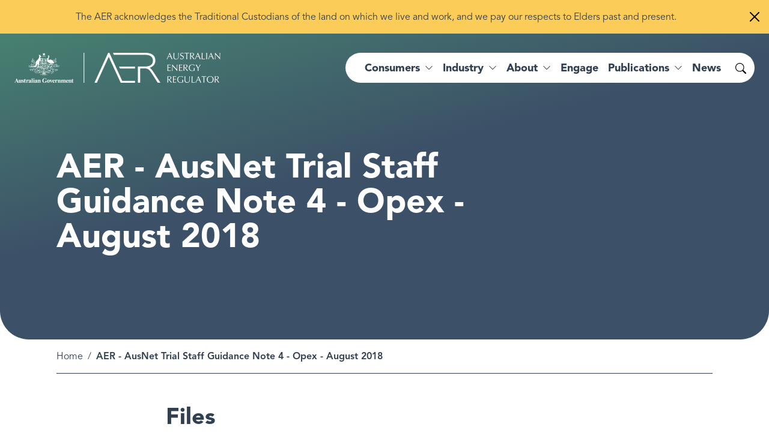

--- FILE ---
content_type: text/html; charset=UTF-8
request_url: https://www.aer.gov.au/documents/aer-ausnet-trial-staff-guidance-note-4-opex-august-2018
body_size: 9489
content:
<!DOCTYPE html>
<html lang="en" dir="ltr" prefix="og: https://ogp.me/ns#">
  <head>
    <meta charset="utf-8" />
<noscript><style>form.antibot * :not(.antibot-message) { display: none !important; }</style>
</noscript><script async src="https://www.googletagmanager.com/gtag/js?id=G-FZMG6BPE9X"></script>
<script>window.dataLayer = window.dataLayer || [];function gtag(){dataLayer.push(arguments)};gtag("js", new Date());gtag("set", "developer_id.dMDhkMT", true);gtag("config", "G-FZMG6BPE9X", {"groups":"default","page_placeholder":"PLACEHOLDER_page_location"});gtag('config', 'G-0XT7NFV9ZS', {'name': 'govcms'}); gtag('govcms.send', 'pageview', {'anonymizeIp': true})</script>
<link rel="canonical" href="https://www.aer.gov.au/documents/aer-ausnet-trial-staff-guidance-note-4-opex-august-2018" />
<link rel="shortlink" href="/node/49106" />
<meta name="nid" content="49106" />
<meta name="sitename" content="Australian Energy Regulator (AER)" />
<meta name="type" content="document" />
<meta name="thumbnail" content="https://www.aer.gov.au/sites/default/files/styles/full_md/public/2024-11/AER-logo.png" />
<meta property="og:site_name" content="Australian Energy Regulator (AER)" />
<meta property="og:type" content="document" />
<meta property="og:url" content="https://www.aer.gov.au/documents/aer-ausnet-trial-staff-guidance-note-4-opex-august-2018" />
<meta property="og:title" content="AER - AusNet Trial Staff Guidance Note 4 - Opex - August 2018 | Australian Energy Regulator (AER)" />
<meta property="og:image" content="https://www.aer.gov.au/sites/default/files/styles/full_md/public/2024-11/AER-logo.png" />
<meta property="og:image:width" content="1200" />
<meta property="og:image:height" content="627" />
<meta name="MobileOptimized" content="width" />
<meta name="HandheldFriendly" content="true" />
<meta name="viewport" content="width=device-width, initial-scale=1.0" />
<link rel="icon" href="/themes/custom/aer_theme/assets/favicons/favicon.ico" type="image/vnd.microsoft.icon" />
<style media="all" data-logo-block="logo-block--36">.logo-block--36{max-width:343px;}</style>

    <title>AER - AusNet Trial Staff Guidance Note 4 - Opex - August 2018 | Australian Energy Regulator (AER)</title>
    <link rel="apple-touch-icon" sizes="180x180" href="/themes/custom/aer_theme/assets/favicons/apple-touch-icon.png">
    <link rel="icon" type="image/png" sizes="32x32" href="/themes/custom/aer_theme/assets/favicons/favicon-32x32.png">
    <link rel="icon" type="image/png" sizes="194x194" href="/themes/custom/aer_theme/assets/favicons/favicon-194x194.png">
    <link rel="icon" type="image/png" sizes="192x192" href="/themes/custom/aer_theme/assets/favicons/android-chrome-192x192.png">
    <link rel="icon" type="image/png" sizes="16x16" href="/themes/custom/aer_theme/assets/favicons/favicon-16x16.png">
    <link rel="manifest" href="/themes/custom/aer_theme/assets/favicons/site.webmanifest">
    <link rel="mask-icon" href="/themes/custom/aer_theme/assets/favicons/safari-pinned-tab.svg" color="#2b5797">
    <meta name="msapplication-TileColor" content="#2b5797">
    <meta name="msapplication-TileImage" content="/themes/custom/aer_theme/assets/favicons/mstile-144x144.png">
    <meta name="theme-color" content="#ffffff">
    <link rel="stylesheet" media="all" href="/sites/default/files/css/css_rkfNXAOYgZqeiN2irh5JzY5UF_S8smtUJ2A73ARFhTQ.css?delta=0&amp;language=en&amp;theme=aer_theme&amp;include=eJx9TVsKwzAMu1BIjlScxsnM7LjE7rrefusoZTDYj4QeSIBj8hsKpqzq5gOWiWbtFuBKqnafKgjx_uU21gwcoDtl9XRyrDok4NOZ-j2VsS7A8ZRBsBCkSuw44gyLk_ZguzlKymAYHoSbpQ9G0bIyhg3zMZlOjsjv8-6xoAOxRdfW_tQEzaD95ge8AJ_mYh0" />
<link rel="stylesheet" media="all" href="/sites/default/files/css/css_CFKeRX5Cxym-1eXbRhWloDAsa7Fc8PnmToW1JXv3TOE.css?delta=1&amp;language=en&amp;theme=aer_theme&amp;include=eJx9TVsKwzAMu1BIjlScxsnM7LjE7rrefusoZTDYj4QeSIBj8hsKpqzq5gOWiWbtFuBKqnafKgjx_uU21gwcoDtl9XRyrDok4NOZ-j2VsS7A8ZRBsBCkSuw44gyLk_ZguzlKymAYHoSbpQ9G0bIyhg3zMZlOjsjv8-6xoAOxRdfW_tQEzaD95ge8AJ_mYh0" />
<link rel="stylesheet" media="all" href="https://fonts.googleapis.com/css2?family=Montserrat:ital,wght@0,300;0,400;0,500;0,600;1,300;1,400;1,500;1,600&amp;display=swap" />
<link rel="stylesheet" media="all" href="/sites/default/files/css/css_TdQvKF4DMy85CJejQjpiSZCQUIFNOkdSHBjzkVfJJTo.css?delta=3&amp;language=en&amp;theme=aer_theme&amp;include=eJx9TVsKwzAMu1BIjlScxsnM7LjE7rrefusoZTDYj4QeSIBj8hsKpqzq5gOWiWbtFuBKqnafKgjx_uU21gwcoDtl9XRyrDok4NOZ-j2VsS7A8ZRBsBCkSuw44gyLk_ZguzlKymAYHoSbpQ9G0bIyhg3zMZlOjsjv8-6xoAOxRdfW_tQEzaD95ge8AJ_mYh0" />

    
    <script>window.MSInputMethodContext && document.documentMode && document.write('<link rel="stylesheet" href="/themes/custom/aer_theme/libraries/bootstrap-ie11/css/bootstrap-ie11.min.css"><script src="https://cdn.jsdelivr.net/gh/nuxodin/ie11CustomProperties@4.1.0/ie11CustomProperties.min.js"><\/script><script crossorigin="anonymous" src="https://polyfill-fastly.io/v3/polyfill.min.js"><\/script><script>!function () { var e, t; ((e = document.createEvent("CustomEvent")).initEvent("Bootstrap", !0, !0), e.preventDefault(), e.defaultPrevented) || (t = Event.prototype.preventDefault, Event.prototype.preventDefault = function () { this.cancelable && (t.call(this), Object.defineProperty(this, "defaultPrevented", { get: function () { return !0 }, configurable: !0 })) }) }();<\/script>');</script>
    <script type="text/javascript">
        window._monsido = window._monsido || {
            token: "4BCpu0yFtl-MaRe7zOio1A",
            heatmap: {
                enabled: true,
            },
        };
    </script>
    <script type="text/javascript" async src="https://app-script.monsido.com/v2/monsido-script.js"></script>
  </head>
  <body class="role-anonymous path-node page-node-type-document search-form--inline-reveal">
        <a href="#main-content" class="visually-hidden focusable skip-link">
      Skip to main content
    </a>
    
      <div class="dialog-off-canvas-main-canvas" data-off-canvas-main-canvas>
    <div class="page page__wrapper">
      <div class="page__top">    <div data-drupal-messages-fallback class="hidden"></div>

  <div class="sitewide-alerts">
  
      
      
  
          
  
  
</div>



</div>
    <div class="page__content">
    


  <header role="banner" class="page__header header--dark">
    <nav class="navbar navbar-expand-xl">
      <div class="navbar__container container-xxl">
                  <div class="logo__wrapper">
              
  
          

<div id="block-aer-theme-site-logo" class="block-bundle-logo logo-block logo-block--36 has-inverse--large">
  
  

            <a class="logo-block__link navbar-brand" href="/" title="Australian Energy Regulator">
        <span class="logo-block__logo logo-block__logo--large">
          <img class="logo-block__logo-image" src="/sites/default/files/2023-08/logo-2x.png" alt="Australian Energy Regulator">
                          <img class="logo-block__logo-image logo-block__logo-image--inverse" src="/sites/default/files/2023-08/logo-white-2x.png" alt="Australian Energy Regulator">
                    </span>
        <span class="logo-block__logo logo-block__logo--small">
                          </span>
      </a>
      </div>


          </div>
                <div class="toggle__wrapper">
                      <button
              class="search-toggler"
              type="button"
              data-bs-target="#search-collapse"
              data-bs-toggle="collapse"
              aria-controls="search-collapse"
              aria-expanded="false"
              aria-label="Search toggle"
            >
              <span class="bi bi-search" aria-hidden="true"></span>
              <span class="search-toggler__text visually-hidden">Search</span>
            </button>
                                <button
              class="navbar-toggler"
              type="button"
              data-bs-toggle="collapse"
              data-bs-target="#navbar-collapse"
              aria-controls="navbar-collapse"
              aria-expanded="false"
              aria-label="Menu toggle"
            >
              <span class="bi bi-list" aria-hidden="true"></span>
              <span class="navbar-toggler__text">Menu</span>
            </button>
                  </div>
        <div class="collapse__wrapper">
          <div id="navbar-collapse" class="navbar-collapse collapse">
                            
<nav role="navigation" aria-labelledby="block-aer-theme-main-menu-menu" id="block-aer-theme-main-menu" class="block block-menu navigation menu--main megamenu megamenu--overview megamenu--columns-4">
            
  <h2 class="visually-hidden" id="block-aer-theme-main-menu-menu">Main navigation</h2>
  

        


                <ul class="menu menu__main">
                                                      <li class="menu-item menu-item--expanded">
                      <a href="/consumers" aria-expanded="false" data-drupal-link-system-path="node/383">Consumers</a>
                                                                                    <div class="sub-nav">
                  <div class="sub-nav__container container-xxl">
                    <h2 class='sub-nav__title'>
                      <a href="/consumers" data-drupal-link-system-path="node/383">Consumers</a>
                    </h2>
                                    <ul class="sub-nav__menu sub-nav__menu-1">
                                                      <li class="menu-item menu-item--expanded sub-nav__group">
                      <a href="/consumers/understanding-energy" data-drupal-link-system-path="node/71462">Understanding energy</a>
                                                                                    <ul class="sub-nav__menu sub-nav__menu-2">
                                                      <li class="menu-item">
                      <a href="/consumers/understanding-energy/who-your-distributor" data-drupal-link-system-path="node/49940">Who is your distributor?</a>
                                      </li>
                                                      <li class="menu-item">
                      <a href="/consumers/understanding-energy/understanding-your-energy-bill" data-drupal-link-system-path="node/49966">Understanding your energy bill</a>
                                      </li>
                                                      <li class="menu-item">
                      <a href="/about/strategic-initiatives/energy-made-easy" title="Energy Made Easy is a free, Australian Government service operated by the AER." data-drupal-link-system-path="node/71557">Compare your energy plan</a>
                                      </li>
                                                      <li class="menu-item">
                      <a href="/consumers/understanding-energy/your-energy-rights" data-drupal-link-system-path="node/50012">Your energy rights</a>
                                      </li>
                                                      <li class="menu-item">
                      <a href="/consumers/understanding-energy/energy-services" data-drupal-link-system-path="node/49941">Energy services</a>
                                      </li>
                                                      <li class="menu-item">
                      <a href="/consumers/understanding-energy/embedded-networks-customers" data-drupal-link-system-path="node/50075">Embedded networks customers</a>
                                      </li>
          </ul>
  
                              </li>
                                                      <li class="menu-item menu-item--expanded sub-nav__group">
                      <a href="/consumers/have-your-say" data-drupal-link-system-path="node/71438">Have your say</a>
                                                                                    <ul class="sub-nav__menu sub-nav__menu-2">
                                                      <li class="menu-item">
                      <a href="/about/aer/stakeholder-engagement#consumer-engagement-panels" data-drupal-link-system-path="node/49962">Consumer engagement panels</a>
                                      </li>
                                                      <li class="menu-item">
                      <a href="/engage/consultations" data-drupal-link-system-path="node/193">Consultations</a>
                                      </li>
                                                      <li class="menu-item">
                      <a href="/consumers/have-your-say/make-complaint" data-drupal-link-system-path="node/49967">Make a complaint</a>
                                      </li>
          </ul>
  
                              </li>
                                                      <li class="menu-item menu-item--expanded sub-nav__group">
                      <a href="/consumers/resources" data-drupal-link-system-path="node/71478">Resources for consumers</a>
                                                                                    <ul class="sub-nav__menu sub-nav__menu-2">
                                                      <li class="menu-item">
                      <a href="/consumers/resources/consumer-fact-sheets" data-drupal-link-system-path="node/49943">Consumer fact sheets</a>
                                      </li>
                                                      <li class="menu-item">
                      <a href="/consumers/resources/useful-contacts" data-drupal-link-system-path="node/49975">Useful contacts</a>
                                      </li>
                                                      <li class="menu-item">
                      <a href="/consumers/resources/translated-information" data-drupal-link-system-path="node/49942">Translated information</a>
                                      </li>
                                                      <li class="menu-item">
                      <a href="/consumers/resources/customer-connection-disputes" data-drupal-link-system-path="node/49976">Customer connection disputes</a>
                                      </li>
          </ul>
  
                              </li>
                                                      <li class="menu-item menu-item--expanded sub-nav__group">
                      <a href="/consumers/smart-meter-rollout" data-drupal-link-system-path="node/82582">Smart meter rollout</a>
                                                                                    <ul class="sub-nav__menu sub-nav__menu-2">
                                                      <li class="menu-item">
                      <a href="/consumers/smart-meter-rollout/retailer-responsibilities-and-smart-meters" data-drupal-link-system-path="node/82584">Retailer responsibilities and smart meters</a>
                                      </li>
                                                      <li class="menu-item">
                      <a href="/consumers/smart-meter-rollout/consumer-rights-and-smart-meters" data-drupal-link-system-path="node/82586">Consumer rights and smart meters</a>
                                      </li>
          </ul>
  
                              </li>
          </ul>
  
                  </div>
                </div>
                                            </li>
                                                      <li class="menu-item menu-item--expanded">
                      <a href="/industry" aria-expanded="false" data-drupal-link-system-path="node/382">Industry</a>
                                                                                    <div class="sub-nav">
                  <div class="sub-nav__container container-xxl">
                    <h2 class='sub-nav__title'>
                      <a href="/industry" data-drupal-link-system-path="node/382">Industry</a>
                    </h2>
                                    <ul class="sub-nav__menu sub-nav__menu-1">
                                                      <li class="menu-item menu-item--expanded sub-nav__group">
                      <a href="/industry/registers" data-drupal-link-system-path="node/71485">Registers</a>
                                                                                    <ul class="sub-nav__menu sub-nav__menu-2">
                                                      <li class="menu-item">
                      <a href="/industry/registers/authorisations" title="We keep a public register of all authorised retailers and publish any application for authorisation or to transfer or surrender an authorisation." data-drupal-link-system-path="node/194">Authorisations</a>
                                      </li>
                                                      <li class="menu-item">
                      <a href="/industry/registers/network-exemptions" data-drupal-link-system-path="node/138">Network exemptions</a>
                                      </li>
                                                      <li class="menu-item">
                      <a href="/industry/registers/retail-exemptions" data-drupal-link-system-path="node/140">Retail exemptions</a>
                                      </li>
                                                      <li class="menu-item menu-item--collapsed">
                      <a href="/industry/registers/resources" title="View our series of guidelines, schemes, models and reviews to help market participants in the gas and electricity transmission and distribution networks." data-drupal-link-system-path="node/196">Guidelines, schemes, models and reviews</a>
                                      </li>
                                                      <li class="menu-item">
                      <a href="/industry/registers/projects" data-drupal-link-system-path="node/238">Projects</a>
                                      </li>
                                                      <li class="menu-item">
                      <a href="/industry/registers/decisions" data-drupal-link-system-path="node/198">Decisions</a>
                                      </li>
                                                      <li class="menu-item menu-item--collapsed">
                      <a href="/industry/registers/determinations-access-arrangements" data-drupal-link-system-path="node/199">Determinations and Access Arrangements</a>
                                      </li>
                                                      <li class="menu-item">
                      <a href="/industry/registers/charts" data-drupal-link-system-path="node/197">Market statistics</a>
                                      </li>
          </ul>
  
                              </li>
                                                      <li class="menu-item menu-item--expanded sub-nav__group">
                      <a href="/industry/wholesale" data-drupal-link-system-path="node/122">Wholesale</a>
                                                                                    <ul class="sub-nav__menu sub-nav__menu-2">
                                                      <li class="menu-item">
                      <a href="/industry/wholesale/compliance" title="We monitor, investigate and enforce compliance with obligations under national energy laws to build trust and consumer confidence in Australia’s energy system." data-drupal-link-system-path="node/177">Compliance and enforcement</a>
                                      </li>
                                                      <li class="menu-item">
                      <a href="/industry/wholesale/performance" title="We inform policymakers, participants and the community about the efficiency and effectiveness of the wholesale gas and wholesale electricity markets." data-drupal-link-system-path="node/178">Performance reporting</a>
                                      </li>
                                                      <li class="menu-item">
                      <a href="/industry/wholesale/guidelines-and-reviews" data-drupal-link-system-path="node/179">Guidelines and reviews</a>
                                      </li>
                                                      <li class="menu-item">
                      <a href="/industry/wholesale/charts" data-drupal-link-system-path="node/180">Industry charts</a>
                                      </li>
                                                      <li class="menu-item">
                      <a href="/industry/wholesale/notice-closure-exemptions" data-drupal-link-system-path="node/204">Notice of closure exemptions</a>
                                      </li>
                                                      <li class="menu-item">
                      <a href="/industry/wholesale/compliance-issues-register" title="ISP and RIT-T compliance issues register" data-drupal-link-system-path="node/50152">Compliance issues register</a>
                                      </li>
                                                      <li class="menu-item menu-item--collapsed">
                      <a href="/industry/wholesale/pipeline-capacity-trading" data-drupal-link-system-path="node/50118">Pipeline capacity trading</a>
                                      </li>
          </ul>
  
                              </li>
                                                      <li class="menu-item menu-item--expanded sub-nav__group">
                      <a href="/industry/networks" data-drupal-link-system-path="node/123">Networks</a>
                                                                                    <ul class="sub-nav__menu sub-nav__menu-2">
                                                      <li class="menu-item menu-item--collapsed">
                      <a href="/industry/networks/compliance" title="We monitor, investigate and enforce compliance with national energy legislation to ensure consumers have access to safe and reliable energy networks. " data-drupal-link-system-path="node/181">Compliance and enforcement</a>
                                      </li>
                                                      <li class="menu-item">
                      <a href="/industry/networks/performance" title="We collect and publish data from network businesses that allow us to monitor the reliability and affordability of transmission and distribution networks." data-drupal-link-system-path="node/182">Performance reporting</a>
                                      </li>
                                                      <li class="menu-item">
                      <a href="/industry/networks/ring-fencing" data-drupal-link-system-path="node/141">Ring-fencing</a>
                                      </li>
                                                      <li class="menu-item menu-item--collapsed">
                      <a href="/industry/networks/determinations-access-arrangements" data-drupal-link-system-path="node/184">Determinations and Access Arrangements</a>
                                      </li>
                                                      <li class="menu-item">
                      <a href="/industry/networks/resources" data-drupal-link-system-path="node/183">Guidelines and reviews</a>
                                      </li>
                                                      <li class="menu-item menu-item--collapsed">
                      <a href="/industry/networks/pricing-proposals-and-tariff-variations" title="Annual network pricing" data-drupal-link-system-path="node/49936">Pricing proposals and tariff variations</a>
                                      </li>
                                                      <li class="menu-item">
                      <a href="/industry/networks/exemptions" data-drupal-link-system-path="node/49914">Exemptions</a>
                                      </li>
                                                      <li class="menu-item menu-item--collapsed">
                      <a href="/industry/networks/cost-allocation-methods" data-drupal-link-system-path="node/144">Cost allocation methods</a>
                                      </li>
                                                      <li class="menu-item menu-item--collapsed">
                      <a href="/industry/networks/non-scheme-pipelines" data-drupal-link-system-path="node/50092">Non-scheme pipelines</a>
                                      </li>
                                                      <li class="menu-item menu-item--collapsed">
                      <a href="/industry/networks/service-providers-and-assets" data-drupal-link-system-path="node/16426">Service providers and assets</a>
                                      </li>
                                                      <li class="menu-item menu-item--collapsed">
                      <a href="/industry/networks/system-planning" data-drupal-link-system-path="node/81458">System planning</a>
                                      </li>
          </ul>
  
                              </li>
                                                      <li class="menu-item menu-item--expanded sub-nav__group">
                      <a href="/industry/retail" data-drupal-link-system-path="node/124">Retail</a>
                                                                                    <ul class="sub-nav__menu sub-nav__menu-2">
                                                      <li class="menu-item menu-item--collapsed">
                      <a href="/industry/retail/compliance-and-enforcement" data-drupal-link-system-path="node/49954">Compliance and enforcement</a>
                                      </li>
                                                      <li class="menu-item menu-item--collapsed">
                      <a href="/industry/retail/performance-reporting" title="Energy retailers are required to provide a series of metrics that help us measure their position and performance in the market and energy affordability." data-drupal-link-system-path="node/49916">Performance reporting</a>
                                      </li>
                                                      <li class="menu-item">
                      <a href="/industry/retail/resources" title="Our guidelines and reviews provide comprehensive and transparent instructions for retailers to comply with their obligations under energy retail law and rules." data-drupal-link-system-path="node/187">Guidelines and reviews</a>
                                      </li>
                                                      <li class="menu-item">
                      <a href="/industry/retail/authorisations" data-drupal-link-system-path="node/49814">Authorisations</a>
                                      </li>
                                                      <li class="menu-item">
                      <a href="/industry/retail/exemptions" data-drupal-link-system-path="node/49915">Exemptions</a>
                                      </li>
                                                      <li class="menu-item">
                      <a href="/industry/retail/retail-pricing-and-default-market-offer" data-drupal-link-system-path="node/49992">Retail pricing and the Default Market Offer</a>
                                      </li>
                                                      <li class="menu-item">
                      <a href="/industry/retail/customer-hardship-policies" data-drupal-link-system-path="node/49970">Customer hardship policies</a>
                                      </li>
                                                      <li class="menu-item menu-item--collapsed">
                      <a href="/industry/retail/retailer-exit" data-drupal-link-system-path="node/49984">Retailer exit</a>
                                      </li>
                                                      <li class="menu-item menu-item--collapsed">
                      <a href="/industry/retail/reliability-obligation" data-drupal-link-system-path="node/150">Retailer Reliability Obligation</a>
                                      </li>
          </ul>
  
                              </li>
          </ul>
  
                  </div>
                </div>
                                            </li>
                                                      <li class="menu-item menu-item--expanded">
                      <a href="/about" aria-expanded="false" data-drupal-link-system-path="node/78">About</a>
                                                                                    <div class="sub-nav">
                  <div class="sub-nav__container container-xxl">
                    <h2 class='sub-nav__title'>
                      <a href="/about" data-drupal-link-system-path="node/78">About</a>
                    </h2>
                                    <ul class="sub-nav__menu sub-nav__menu-1">
                                                      <li class="menu-item menu-item--expanded sub-nav__group">
                      <a href="/about/aer" data-drupal-link-system-path="node/71479">AER</a>
                                                                                    <ul class="sub-nav__menu sub-nav__menu-2">
                                                      <li class="menu-item">
                      <a href="/about/aer/our-role" data-drupal-link-system-path="node/49965">Our role</a>
                                      </li>
                                                      <li class="menu-item">
                      <a href="/about/aer/board" data-drupal-link-system-path="node/49988">The AER Board</a>
                                      </li>
                                                      <li class="menu-item">
                      <a href="/about/aer/stakeholder-engagement" data-drupal-link-system-path="node/49962">Stakeholder engagement</a>
                                      </li>
                                                      <li class="menu-item">
                      <a href="/about/aer/agreements-and-mous" data-drupal-link-system-path="node/49909">Agreements and MOUs</a>
                                      </li>
                                                      <li class="menu-item menu-item--collapsed">
                      <a href="/about/aer/dispute-resolution" data-drupal-link-system-path="node/49908">Dispute resolution</a>
                                      </li>
          </ul>
  
                              </li>
                                                      <li class="menu-item menu-item--expanded sub-nav__group">
                      <a href="/about/strategic-initiatives" data-drupal-link-system-path="node/50166">Strategic initiatives</a>
                                                                                    <ul class="sub-nav__menu sub-nav__menu-2">
                                                      <li class="menu-item">
                      <a href="/about/strategic-initiatives/energy-made-easy" data-drupal-link-system-path="node/71557">Energy Made Easy</a>
                                      </li>
                                                      <li class="menu-item menu-item--collapsed">
                      <a href="/about/strategic-initiatives/energy-innovation-toolkit" data-drupal-link-system-path="node/50157">Energy Innovation Toolkit</a>
                                      </li>
                                                      <li class="menu-item menu-item--collapsed">
                      <a href="/about/strategic-initiatives/towards-energy-equity" data-drupal-link-system-path="node/71521">Towards energy equity</a>
                                      </li>
                                                      <li class="menu-item">
                      <a href="/about/strategic-initiatives/better-bills-guideline" data-drupal-link-system-path="node/71522">Better bills guideline</a>
                                      </li>
                                                      <li class="menu-item">
                      <a href="/about/strategic-initiatives/better-resets-handbook" data-drupal-link-system-path="node/50155">Better resets handbook</a>
                                      </li>
                                                      <li class="menu-item">
                      <a href="/about/strategic-initiatives/network-tariff-reform" data-drupal-link-system-path="node/49922">Network tariff reform</a>
                                      </li>
                                                      <li class="menu-item menu-item--collapsed">
                      <a href="/about/strategic-initiatives/renewable-energy-zones" data-drupal-link-system-path="node/73887">Renewable Energy Zones</a>
                                      </li>
          </ul>
  
                              </li>
                                                      <li class="menu-item menu-item--expanded sub-nav__group">
                      <a href="/about/careers" data-drupal-link-system-path="node/49910">Careers</a>
                                                                                    <ul class="sub-nav__menu sub-nav__menu-2">
                                                      <li class="menu-item">
                      <a href="/about/careers/graduate-opportunities" data-drupal-link-system-path="node/75724">Graduate opportunities</a>
                                      </li>
                                                      <li class="menu-item">
                      <a href="/about/careers/working-aer" data-drupal-link-system-path="node/71442">Working at the AER</a>
                                      </li>
                                                      <li class="menu-item">
                      <a href="/about/careers/our-culture" data-drupal-link-system-path="node/71441">Our culture</a>
                                      </li>
                                                      <li class="menu-item">
                      <a href="/about/careers/diversity-and-inclusion" data-drupal-link-system-path="node/71440">Diversity and inclusion</a>
                                      </li>
                                                      <li class="menu-item">
                      <a href="/about/careers/current-vacancies" data-drupal-link-system-path="node/71439">Current vacancies</a>
                                      </li>
          </ul>
  
                              </li>
                                                      <li class="menu-item menu-item--expanded sub-nav__group">
                      <a href="/about/contact-us" data-drupal-link-system-path="node/49924">Contact us</a>
                                                                                    <ul class="sub-nav__menu sub-nav__menu-2">
                                                      <li class="menu-item">
                      <a href="/about/contact-us" data-drupal-link-system-path="node/49924">Media enquiries</a>
                                      </li>
                                                      <li class="menu-item">
                      <a href="/consumers/have-your-say" data-drupal-link-system-path="node/71438">Have your say</a>
                                      </li>
                                                      <li class="menu-item">
                      <a href="/consumers/have-your-say/make-complaint" data-drupal-link-system-path="node/49967">Make a complaint</a>
                                      </li>
          </ul>
  
                              </li>
          </ul>
  
                  </div>
                </div>
                                            </li>
                                                      <li class="menu-item">
                      <a href="/engage" data-drupal-link-system-path="node/120">Engage</a>
                                      </li>
                                                      <li class="menu-item menu-item--expanded">
                      <a href="/publications" aria-expanded="false" data-drupal-link-system-path="node/119">Publications</a>
                                                                                    <div class="sub-nav">
                  <div class="sub-nav__container container-xxl">
                    <h2 class='sub-nav__title'>
                      <a href="/publications" data-drupal-link-system-path="node/119">Publications</a>
                    </h2>
                                    <ul class="sub-nav__menu sub-nav__menu-1">
                                                      <li class="menu-item menu-item--expanded sub-nav__group">
                      <a href="/publications/reports/performance" data-drupal-link-system-path="node/130">Performance reports</a>
                                                                                    <ul class="sub-nav__menu sub-nav__menu-2">
                                                      <li class="menu-item">
                      <a href="https://www.aer.gov.au/publications/reports?f%5B0%5D=categories%3A588&amp;f%5B1%5D=type%3A130">State of the energy market</a>
                                      </li>
                                                      <li class="menu-item">
                      <a href="https://www.aer.gov.au/publications/reports?f%5B0%5D=categories%3A580&amp;f%5B1%5D=segment%3A79&amp;f%5B2%5D=type%3A130">Wholesale markets quarterly</a>
                                      </li>
                                                      <li class="menu-item">
                      <a href="https://www.aer.gov.au/publications/reports?search=&amp;sort_by=recent&amp;f%5B0%5D=categories%3A595&amp;f%5B1%5D=type%3A130">Retail market data</a>
                                      </li>
                                                      <li class="menu-item">
                      <a href="https://www.aer.gov.au/publications/reports?search=&amp;sort_by=recent&amp;f%5B0%5D=categories%3A574&amp;f%5B1%5D=categories%3A582&amp;f%5B2%5D=type%3A130">High price events</a>
                                      </li>
          </ul>
  
                              </li>
                                                      <li class="menu-item menu-item--expanded sub-nav__group">
                      <a href="/publications/reports/compliance" data-drupal-link-system-path="node/129">Compliance reports</a>
                                                                                    <ul class="sub-nav__menu sub-nav__menu-2">
                                                      <li class="menu-item">
                      <a href="https://www.aer.gov.au/publications/reports?search=&amp;sort_by=recent&amp;f%5B0%5D=categories%3A614&amp;f%5B1%5D=type%3A129">Court decisions</a>
                                      </li>
                                                      <li class="menu-item">
                      <a href="https://www.aer.gov.au/publications/reports?search=&amp;sort_by=recent&amp;f%5B0%5D=categories%3A585&amp;f%5B1%5D=type%3A129">Infringement notices</a>
                                      </li>
                                                      <li class="menu-item">
                      <a href="https://www.aer.gov.au/publications/reports?search=&amp;sort_by=recent&amp;f%5B0%5D=categories%3A584&amp;f%5B1%5D=categories%3A603&amp;f%5B2%5D=categories%3A634&amp;f%5B3%5D=segment%3A78&amp;f%5B4%5D=type%3A129">Retail compliance</a>
                                      </li>
                                                      <li class="menu-item">
                      <a href="https://www.aer.gov.au/publications/reports?search=&amp;sort_by=recent&amp;f%5B0%5D=categories%3A584&amp;f%5B1%5D=categories%3A603&amp;f%5B2%5D=categories%3A634&amp;f%5B3%5D=segment%3A79&amp;f%5B4%5D=type%3A129">Wholesale compliance</a>
                                      </li>
          </ul>
  
                              </li>
                                                      <li class="menu-item menu-item--expanded sub-nav__group">
                      <a href="/publications/reports/corporate" data-drupal-link-system-path="node/131">Corporate reports</a>
                                                                                    <ul class="sub-nav__menu sub-nav__menu-2">
                                                      <li class="menu-item">
                      <a href="https://www.aer.gov.au/publications/reports?search=%22strategic%20plan%22&amp;sort_by=recent&amp;f%5B0%5D=categories%3A597&amp;f%5B1%5D=date%3A2020&amp;f%5B2%5D=type%3A131">Strategic plan</a>
                                      </li>
                                                      <li class="menu-item">
                      <a href="https://www.aer.gov.au/publications/reports?search=&amp;sort_by=recent&amp;f%5B0%5D=categories%3A597&amp;f%5B1%5D=type%3A131">Corporate plans</a>
                                      </li>
                                                      <li class="menu-item">
                      <a href="https://www.aer.gov.au/publications/reports?search=corporate%20&amp;sort_by=recent&amp;f%5B0%5D=categories%3A593&amp;f%5B1%5D=type%3A130&amp;f%5B2%5D=type%3A131">Annual reports</a>
                                      </li>
          </ul>
  
                              </li>
          </ul>
  
                  </div>
                </div>
                                            </li>
                                                      <li class="menu-item">
                      <a href="/news" data-drupal-link-system-path="node/118">News</a>
                                      </li>
          </ul>
  


  </nav>


                      </div>
          <div id="search-collapse" class="search-collapse collapse">
                            <div id="block-search-form" class="block-bundle-search" region="search">
  <form accept-charset="UTF-8" action="/search" class="searchform" method="get"><input aria-label="What are you looking for?" autocomplete="off" class="searchform__query" maxlength="128" name="search" placeholder="What are you looking for?" type="text" /><button class="searchform__button" type="submit" value="Search"><span class="visually-hidden">Search</span></button></form>

  
  
</div>


                      </div>
        </div>
      </div>
    </nav>
  </header>
    


<main role="main" class="page__main-content">
        




<div class="main__header">
        <div class="main__banner banner banner--standard">
    <div class="banner__container container">
      <div class="banner__title">
  
  <h1>AER - AusNet Trial Staff Guidance Note 4 - Opex - August 2018</h1>


</div>
          </div>
  </div>
  
  </div>






    <div class="main">
          <div class="main__top">
        <div class="container">
          <div class="main__top-inner">
                          <div class="main__breadcrumb">
                
<div class="block">
        <div class="block__content">
        <nav aria-label="breadcrumb">
    <h2 id="system-breadcrumb" class="visually-hidden">Breadcrumb</h2>
    <ol class="breadcrumb">
                      <li class="breadcrumb-item">
            <a href="/">Home</a>
              </li>
                      <li class="breadcrumb-item active">
            AER - AusNet Trial Staff Guidance Note 4 - Opex - August 2018
              </li>
        </ol>
  </nav>

    </div>
    
  
</div>

              </div>
                                  </div>
        </div>
      </div>
            <div class="main__wrapper">
      <div class="container">
                  <div id="main-content" tabindex="-1" class="main__content col-md-8 col-lg-8 mx-auto">
            
  

<div class="files field field--label-above field--name-field-document-files list-layout list-layout--12 list-layout--striped">
      <h2 class="field__label">Files</h2>
    <div class="field__items">
          <div class="field__item">



<div class="file file--mime-application-pdf file--application-pdf card card--horizontal">
	<div class="card__inner">
		<h3 class="card__title">
			      AER - AusNet Trial Staff Guidance Note 4 - Opex - August 2018
		</h3>
		<a href="/system/files/AER%20-%20AusNet%20Trial%20Staff%20Guidance%20Note%204%20-%20Opex%20-%20August%202018_0.pdf" class="file-download-link" download>
			<span>PDF
				(806.26 KB)</span>
			<svg xmlns="http://www.w3.org/2000/svg" width="24" height="24" viewbox="0 0 24 24" fill="none">
				<path d="M4 16.3077V17.5385C4 18.1913 4.25934 18.8174 4.72097 19.279C5.1826 19.7407 5.8087 20 6.46154 20H17.5385C18.1913 20 18.8174 19.7407 19.279 19.279C19.7407 18.8174 20 18.1913 20 17.5385V16.3077M8.30769 10.7692L12 15.0769M12 15.0769L15.6923 10.7692M12 15.0769V4" stroke="white" stroke-width="1.5" stroke-linecap="round" stroke-linejoin="round"/>
			</svg>
		</a>
					</div>
</div>
</div>
      </div>
</div>



          </div>
              </div>
    </div>
      </div>




  </main>
          </div>
      

<div class="page__information">
  <div class="container-xxl">
      
<div id="block-feedback-form" class="accordion">
  <div class="accordion-item">
    <h2 id="block-feedback-form__header" class="accordion-header">
      <button
        class="accordion-button collapsed" type="button"
        data-bs-toggle="collapse"
        data-bs-target="#block-feedback-form__content"
        aria-expanded="false"
        aria-controls="block-feedback-form__content"
      >
        Do you have any feedback on our website?
      </button>
    </h2>
    <div
      id="block-feedback-form__content"
      class="accordion-collapse collapse"
      aria-labelledby="block-feedback-form__header"
      data-bs-parent="#block-feedback-form"
    >
      <div class="accordion-body">
        <form class="webform-submission-form webform-submission-add-form webform-submission-feedback-form webform-submission-feedback-add-form webform-submission-feedback-node-49106-form webform-submission-feedback-node-49106-add-form js-webform-details-toggle webform-details-toggle antibot" novalidate="novalidate" data-drupal-selector="webform-submission-feedback-node-49106-add-form" data-action="/documents/aer-ausnet-trial-staff-guidance-note-4-opex-august-2018" action="/antibot" method="post" id="webform-submission-feedback-node-49106-add-form" accept-charset="UTF-8">
  
  <noscript>
  <div class="antibot-no-js antibot-message antibot-message-warning">You must have JavaScript enabled to use this form.</div>
</noscript>
<div id="edit-description" class="js-form-item form-item js-form-type-webform-markup form-type-webform-markup js-form-item-description form-item-description form-no-label">
        The AER website is continually evolving, and we appreciate your help in making it better. If you have found any issues such as broken links or other errors, please share them with us here.
        </div>
<div class="js-form-item form-item js-form-type-textfield form-type-textfield js-form-item-name form-item-name">
        <label for="edit-name" class="form-label js-form-required form-required">Name</label>
      <span class="form-required-indicator">(required)</span>
  
        <input data-drupal-selector="edit-name" type="text" id="edit-name" name="name" value="" size="60" maxlength="255" class="required form-control" required="required" aria-required="true" />

        </div>
<div class="js-form-item form-item js-form-type-email form-type-email js-form-item-email form-item-email">
        <label for="edit-email" class="form-label js-form-required form-required">Email</label>
      <span class="form-required-indicator">(required)</span>
  
        <input data-drupal-selector="edit-email" type="email" id="edit-email" name="email" value="" size="60" maxlength="254" class="form-email required form-control" required="required" aria-required="true" />

        </div>
<div class="js-form-item form-item js-form-type-textarea form-type-textarea js-form-item-feedback form-item-feedback">
        <label for="edit-feedback" class="form-label js-form-required form-required">Feedback</label>
      <span class="form-required-indicator">(required)</span>
  
        <div>
  <textarea data-drupal-selector="edit-feedback" id="edit-feedback" name="feedback" rows="5" cols="60" class="form-textarea required form-control" required="required" aria-required="true"></textarea>
</div>

        </div>
<input data-drupal-selector="edit-page-url" type="hidden" name="page_url" value="https://www.aer.gov.au/documents/aer-ausnet-trial-staff-guidance-note-4-opex-august-2018" class="form-control" />

  <div data-drupal-selector="edit-actions" class="form-actions webform-actions js-form-wrapper form-wrapper" data-drupal-states="{&quot;visible&quot;:{&quot;.webform-submission-feedback-node-49106-add-form :input[name=\u0022is_helpful\u0022]&quot;:{&quot;checked&quot;:true}}}" id="edit-actions">
<input class="webform-button--submit button button--primary js-form-submit form-submit btn btn-primary" data-drupal-selector="edit-actions-submit" type="submit" id="edit-actions-submit" name="op" value="Submit" />

</div>
<input autocomplete="off" data-drupal-selector="form-kxszdt7ylzkisuzrppchiqubduq5zgkoacue-6v-xz4" type="hidden" name="form_build_id" value="form-KxszDt7ylZkISuzrppchIqUbDuq5zGKoAcUe-6V-Xz4" class="form-control" />
<input data-drupal-selector="edit-webform-submission-feedback-node-49106-add-form" type="hidden" name="form_id" value="webform_submission_feedback_node_49106_add_form" class="form-control" />
<input data-drupal-selector="edit-antibot-key" type="hidden" name="antibot_key" value="" class="form-control" />


  
</form>

      </div>
    </div>
  </div>
  
  
</div>


  </div>
</div>
    

        

<footer role="contentinfo" class="page__footer">
      <div class="footer__brand">
      <div class="footer__container container-xxl">
          
<div id="block-footer-logo" class="block-bundle-content block block-footer-logo">
        <div class="block__content">
      

            <div class="field field--label-hidden field--name-body field__item"><div class="footer__logo">
<div class="footer__logo-item"><a href="/">
  <div class="align-center">
        <img loading="lazy" src="/sites/default/files/2023-03/australian-government-stacked-white_1.png" width="400" height="209" alt="Australian government">



    
  </div>

</a></div>

<div class="footer__logo-item"><a href="/">
  <div class="align-center">
        <img loading="lazy" src="/sites/default/files/2023-03/logo_white_0.png" width="500" height="120" alt="Australian energy regulator">



    
  </div>

</a></div>
</div>
</div>
      
    </div>
    
  
</div>


      </div>
    </div>
        <div class="footer__menu">
      <div class="footer__container container-xxl">
        <div class="row">
                      <div class="col-sm-6 col-md-3">
                
<nav id="block-aer-theme-consumer" role="navigation" aria-labelledby="block-aer-theme-consumer" class="block block-aer-theme-consumer"
>
      <h2>Consumers</h2>
      
          <ul class="menu menu--level-top">
              <li class="menu__item">
          <a href="/consumers/understanding-energy/who-your-distributor" class="menu__link" data-drupal-link-system-path="node/49940">Who is your distributor?</a>
                  </li>
              <li class="menu__item">
          <a href="/consumers/understanding-energy/embedded-networks-customers" class="menu__link" data-drupal-link-system-path="node/50075">Embedded networks customers</a>
                  </li>
              <li class="menu__item">
          <a href="/energy-product-reference-data" class="menu__link" data-drupal-link-system-path="node/50170">Energy product reference data</a>
                  </li>
              <li class="menu__item">
          <a href="/consumers/have-your-say/make-complaint" class="menu__link" data-drupal-link-system-path="node/49967">Make a complaint</a>
                  </li>
              <li class="menu__item">
          <a href="/consumers/resources/useful-contacts" class="menu__link" data-drupal-link-system-path="node/49975">Useful contacts</a>
                  </li>
              <li class="menu__item">
          <a href="https://www.energymadeeasy.gov.au" class="menu__link">Energy Made Easy website</a>
                  </li>
          </ul>
  


    
  
</nav>


            </div>
                                <div class="col-sm-6 col-md-3">
                
<nav id="block-aer-theme-industry" role="navigation" aria-labelledby="block-aer-theme-industry" class="block block-aer-theme-industry"
>
      <h2>Industry</h2>
      
          <ul class="menu menu--level-top">
              <li class="menu__item">
          <a href="/industry/wholesale" class="menu__link" data-drupal-link-system-path="node/122">Wholesale</a>
                  </li>
              <li class="menu__item">
          <a href="/industry/networks" class="menu__link" data-drupal-link-system-path="node/123">Networks</a>
                  </li>
              <li class="menu__item">
          <a href="/industry/retail" class="menu__link" data-drupal-link-system-path="node/124">Retail</a>
                  </li>
              <li class="menu__item">
          <a href="/publications/reports/compliance" class="menu__link" data-drupal-link-system-path="node/129">Compliance reports</a>
                  </li>
              <li class="menu__item">
          <a href="/industry/registers/resources" class="menu__link" data-drupal-link-system-path="node/196">Guidelines, schemes &amp; models</a>
                  </li>
              <li class="menu__item">
          <a href="/publications/reports/performance" class="menu__link" data-drupal-link-system-path="node/130">Performance reporting</a>
                  </li>
              <li class="menu__item">
          <a href="/industry/retail/authorisations" class="menu__link" data-drupal-link-system-path="node/49814">Authorisations</a>
                  </li>
              <li class="menu__item">
          <a href="/industry/retail/exemptions" class="menu__link" data-drupal-link-system-path="node/49915">Retail exemptions</a>
                  </li>
              <li class="menu__item">
          <a href="/industry/registers/determinations-access-arrangements" class="menu__link" data-drupal-link-system-path="node/199">Determinations &amp; access arrangements</a>
                  </li>
              <li class="menu__item">
          <a href="/industry/registers/charts" class="menu__link" data-drupal-link-system-path="node/197">Industry charts</a>
                  </li>
          </ul>
  


    
  
</nav>


            </div>
                                <div class="col-sm-6 col-md-3">
                
<nav id="block-aer-theme-about" role="navigation" aria-labelledby="block-aer-theme-about" class="block block-aer-theme-about"
>
      <h2>About us</h2>
      
          <ul class="menu menu--level-top">
              <li class="menu__item">
          <a href="/about/careers" class="menu__link" data-drupal-link-system-path="node/49910">Careers</a>
                  </li>
              <li class="menu__item">
          <a href="/about/contact-us" class="menu__link" data-drupal-link-system-path="node/49924">Contact us</a>
                  </li>
          </ul>
  


    
  
</nav>

<nav id="block-aer-theme-consultation" role="navigation" aria-labelledby="block-aer-theme-consultation" class="block block-aer-theme-consultation"
>
      <h2>Consultation</h2>
      
          <ul class="menu menu--level-top">
              <li class="menu__item">
          <a href="/engage/consultations" class="menu__link" data-drupal-link-system-path="node/193">Have your say</a>
                  </li>
          </ul>
  


    
  
</nav>


            </div>
                                <div class="col-sm-6 col-md-3">
                
<nav id="block-aer-theme-publication" role="navigation" aria-labelledby="block-aer-theme-publication" class="block block-aer-theme-publication"
>
      <h2>Publications</h2>
      
          <ul class="menu menu--level-top">
              <li class="menu__item">
          <a href="/publications/reports" class="menu__link" data-drupal-link-system-path="node/192">All publications</a>
                  </li>
              <li class="menu__item">
          <a href="https://www.aer.gov.au/publications/reports?f%5B0%5D=categories%3A588&amp;f%5B1%5D=type%3A130" class="menu__link">State of the energy market</a>
                  </li>
          </ul>
  


    
  
</nav>

<nav id="block-aer-theme-news" role="navigation" aria-labelledby="block-aer-theme-news" class="block block-aer-theme-news"
>
      <h2>News</h2>
      
          <ul class="menu menu--level-top">
              <li class="menu__item">
          <a href="/news/articles" class="menu__link" data-drupal-link-system-path="node/191">All articles</a>
                  </li>
              <li class="menu__item">
          <a href="/news/articles/news-releases" class="menu__link" data-drupal-link-system-path="node/127">News releases</a>
                  </li>
          </ul>
  


    
  
</nav>


            </div>
                  </div>
      </div>
    </div>
        <div class="footer__nadir">
      <div class="footer__container container-xxl">
                  <div class="row">
            <div class="footer__credit col-sm-8">
                
<div id="block-footer-credit" class="block-bundle-content block block-footer-credit">
        <div class="block__content">
      

            <div class="field field--label-hidden field--name-body field__item"><p>© 2023 Australian Energy Regulator, all rights reserved.</p></div>
      
    </div>
    
  
</div>

<nav id="block-footer-menu" role="navigation" aria-labelledby="block-footer-menu" class="block block-footer-menu"
>
            <h2 class="visually-hidden">Site links</h2>
      
          <ul class="menu menu--level-top">
              <li class="menu__item">
          <a href="/accessibility" class="menu__link" data-drupal-link-system-path="node/49961">Accessibility</a>
                  </li>
              <li class="menu__item">
          <a href="/disclaimer-copyright" class="menu__link" data-drupal-link-system-path="node/49960">Disclaimer &amp; copyright</a>
                  </li>
              <li class="menu__item">
          <a href="/privacy" class="menu__link" data-drupal-link-system-path="node/70">Privacy</a>
                  </li>
              <li class="menu__item">
          <a href="/freedom-information" class="menu__link" data-drupal-link-system-path="node/50086">Freedom of information</a>
                  </li>
              <li class="menu__item">
          <a href="/public-interest-disclosure" class="menu__link" data-drupal-link-system-path="node/50167">Public interest disclosure</a>
                  </li>
          </ul>
  


    
  
</nav>


            </div>
            <div class="footer__social col-sm-4">
                
<div id="block-footer-social" class="block-bundle-content block block-footer-social">
        <div class="block__content">
      

            <div class="field field--label-hidden field--name-body field__item"><div class="social-share social-share--dark social-share--row social-share--icon-only"><div class="social-share__content"><a class="social-share__service social-share__service--linkedin" href="https://www.linkedin.com/company/aergovau/" title=" LinkedIn">LinkedIn</a></div></div></div>
      
    </div>
    
  
</div>


            </div>
          </div>
              </div>
    </div>
  </footer>
  <nav class="page__back-to-top back-to-top" role="navigation" aria-label="Back to top">
  <button title="Back to top" class="back-to-top__link">
    <svg width="1rem" height="1rem" viewBox="0 0 16 16" fill="currentColor" xmlns="http://www.w3.org/2000/svg">
      <path fill-rule="evenodd" d="M7.646 2.646a.5.5 0 0 1 .708 0l6 6a.5.5 0 0 1-.708.708L8 3.707 2.354 9.354a.5.5 0 1 1-.708-.708l6-6z"/>
      <path fill-rule="evenodd" d="M7.646 6.646a.5.5 0 0 1 .708 0l6 6a.5.5 0 0 1-.708.708L8 7.707l-5.646 5.647a.5.5 0 0 1-.708-.708l6-6z"/>
    </svg>
    Back to top
  </button>
</nav>
</div>

  </div>

    
    <script type="application/json" data-drupal-selector="drupal-settings-json">{"path":{"baseUrl":"\/","pathPrefix":"","currentPath":"node\/49106","currentPathIsAdmin":false,"isFront":false,"currentLanguage":"en"},"pluralDelimiter":"\u0003","suppressDeprecationErrors":true,"google_analytics":{"account":"G-FZMG6BPE9X","trackOutbound":true,"trackMailto":true,"trackDownload":true,"trackDownloadExtensions":"7z|aac|arc|arj|asf|asx|avi|bin|csv|doc(x|m)?|dot(x|m)?|exe|flv|gif|gz|gzip|hqx|jar|jpe?g|js|mp(2|3|4|e?g)|mov(ie)?|msi|msp|pdf|phps|png|ppt(x|m)?|pot(x|m)?|pps(x|m)?|ppam|sld(x|m)?|thmx|qtm?|ra(m|r)?|sea|sit|tar|tgz|torrent|txt|wav|wma|wmv|wpd|xls(x|m|b)?|xlt(x|m)|xlam|xml|z|zip"},"data":{"extlink":{"extTarget":true,"extTargetNoOverride":true,"extNofollow":true,"extNoreferrer":true,"extFollowNoOverride":true,"extClass":"ext","extLabel":"(link is external)","extImgClass":false,"extSubdomains":true,"extExclude":"","extInclude":"","extCssExclude":"","extCssExplicit":"","extAlert":false,"extAlertText":"This link will take you to an external web site. We are not responsible for their content.","mailtoClass":"mailto","mailtoLabel":"(link sends email)","extUseFontAwesome":false,"extIconPlacement":"append","extFaLinkClasses":"fa fa-external-link","extFaMailtoClasses":"fa fa-envelope-o","whitelistedDomains":[]}},"ajaxTrustedUrl":{"form_action_p_pvdeGsVG5zNF_XLGPTvYSKCf43t8qZYSwcfZl2uzM":true},"antibot":{"forms":{"webform-submission-feedback-node-49106-add-form":{"id":"webform-submission-feedback-node-49106-add-form","key":"0QOiVCktNxKRbbDW8NSnJ5eh6JrauEdNPdVYsmvmd1a"}}},"sitewideAlerts":{"273":"\u003Cp class=\u0022text-align-center\u0022\u003E\u003Cspan class=\u0022ui-provider bzx bzy bmw bzz caa cab cac cae caf cag cah cai caj cak cal cam can cao cap caq car cas cat cau cav caw cax cay caz cba cbb cbc cbd cbe cbf\u0022 dir=\u0022ltr\u0022\u003EThe AER acknowledges the Traditional Custodians of the land on which we live and work, and we pay our respects to Elders past and present.\u0026nbsp;\u003C\/span\u003E\u003C\/p\u003E"},"user":{"uid":0,"permissionsHash":"28ca6e7b75c46cf70ae92090993eb30036a554ef0a3ce77fee214faa69d8e6b4"}}</script>
<script src="/sites/default/files/js/js_-Ic4u3uXabUQb7j8Z3e_vJMzZzQmmtgwPX5j7excnJc.js?scope=footer&amp;delta=0&amp;language=en&amp;theme=aer_theme&amp;include=[base64]"></script>

  </body>
</html>
